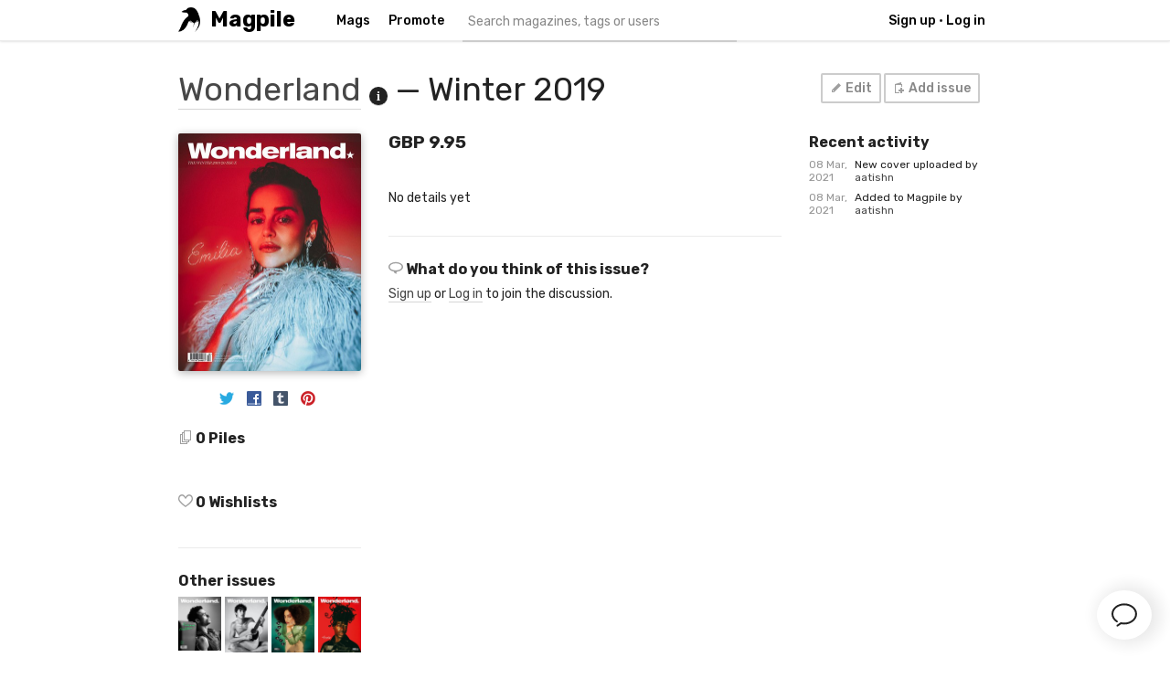

--- FILE ---
content_type: text/html; charset=utf-8
request_url: https://magpile.com/wonderland/winter-19/
body_size: 17892
content:


<!doctype html>
<!--[if lt IE 9]><html class="ie"><![endif]-->
<!--[if gte IE 9]><html><![endif]-->

    <head>
    	<meta charset="utf-8"/>
    	<title>Wonderland, Winter 2019 on Magpile</title>
    	<meta name="description" content="Details about Wonderland magazine's Winter 2019 issue on Magpile, the online reference to the world of magazines." />
    	<meta name="keywords" content="Wonderland, Winter 2019, magazine, magazines, mags, mag, online, directory, community, archive, issue, issues, publication, publications, cover, covers, copy, copies" />
		
        <link href="https://static.magpile.com/images/favicon.png" rel="shortcut icon" type="image/x-icon" />
		
        <link href='//fonts.googleapis.com/css?family=Rubik:400,500,700|Lato:400,700,900' rel='stylesheet' type='text/css'>
        <link rel="stylesheet" media="all" href="https://static.magpile.com/css/store-shared.css?1769691137" />
        <link rel="stylesheet" media="all" href="https://static.magpile.com/css/style.css?1769691137" />
        
        <meta name='viewport' content='width=device-width, maximum-scale=1.0, minimum-scale=1.0, user-scalable=no' />
        <link rel="apple-touch-icon-precomposed" href="https://static.magpile.com/images/icon-homescreen.png" /> 

        
    <meta name="twitter:card" content="summary_large_image">
    <meta name="twitter:site" content="@magpilecom">
    <meta name="twitter:url" content="http://magpile.com/wonderland/winter-19/">
    <meta name="twitter:title" content="Wonderland, Winter 2019 on Magpile">
    <meta name="twitter:description" content="Details about Wonderland magazine's Winter 2019 issue on Magpile, the online reference to the world of magazines.">
    <meta name="twitter:image" content="https://media.magpile.com/covers/22/MrfM3l0LwSe53FKx_800x0.jpg">
    
    <meta property="og:title" content="Wonderland, Winter 2019" />
    <meta property="og:description" content="Details about Wonderland magazine's Winter 2019 issue on Magpile, the online reference to the world of magazines." />
    <meta property="og:type" content="product" />
    <meta property="og:url" content="http://magpile.com/wonderland/winter-19/" />
    <meta property="og:site_name" content="Magpile" />
    <meta property="og:image" content="https://media.magpile.com/covers/22/MrfM3l0LwSe53FKx_800x0.jpg">
    
    <link rel="stylesheet" href="https://static.magpile.com/css/fancybox.css" />

    </head>

    <body data-currency="GBP" data-country-code="UK">
    
        
        
        
        
        
	    <div id="topbar">
	        <div class="container">
    	        <div class="logo">
    	            <a href="/">Magpile</a>
    	        </div>
    	        
    	        <div class="middle">
    	            <ul class="main nav">
    	                <li class="menu">
    	                    <a href="/" id="menu_anchor">Mags</a>
    	                    <div>
    	                        <ul>
    	                            <li><a href="/" title="Discover magazines">Discover</a></li>
                                    <li><a href="/add/issue/" title="Add an issue to Magpile">Add an issue</a></li>
	                                <li><a href="/add/magazine/" title="Add a magazine to Magpile">Add a magazine</a></li>
        	                        <li><a href="/mags/recent/" title="Recent additions to the site">Recent additions</a></li>
                                    <li><a href="/community/" title="See what the Magpile community is up to">Community</a></li>
                                </ul>
    	                    </div>
    	                </li>
                        <li><a href="/promote/" target="_blank" title="Promote your magazine across Magpile!">Promote</a></li>
    	                <li class="search">
    	                    <a href="#" id="search_anchor"><i class="icon"></i></a>
    	                    <div>
    	                        <div class="column">
        	                        <input type="text" placeholder="Search magazines, tags or users" name="q" id="mag_search" accesskey="s" autocomplete="off" />
        	                    </div>
    	                    </div>
    	                </li>
    	            </ul>
    	        </div>
    	        
    	        <div class="right">
        	        <ul class="user nav">
            	        
                	    <li id="login"><a href="/signup/" class="web_only">Sign up</a><span class="web_only">•</span><a href="/login/"  data-modal="login">Log in</a></li>
                	    
            	    </ul>
            	</div>
    	    </div>
    	    
    	    <!--[if lt IE 9]>
    	    <div id="alert" class="not_mobile">
    	        <p>Your browser is old and not supported by Magpile.<br>Please upgrade to a modern browser: <a target="_blank" href="http://www.google.com/chrome/index.html" title="Get Google Chrome browser" class="browser-chrome">Chrome</a>, <a target="_blank" href="http://www.mozilla.com/en-US/" title="Get Mozilla Firefox browser" class="browser-firefox">Firefox</a>, <a target="_blank" href="http://www.opera.com/browser/" title="Get Opera browser" class="browser-opera">Opera</a>, <a target="_blank" href="http://www.apple.com/safari/" title="Get Safari browser" class="browser-safari">Safari</a>, <a target="_blank" href="http://www.microsoft.com/windows/internet-explorer/default.aspx" title="Get Internet Explorer browser" class="browser-ie">Internet Explorer 10</a>
    	        </p>
    	    </div>
    	    <![endif]-->
	    </div>
	    
	    
	    
	    
	    
	    
        
        
        

<div id="issue" data-issue-id="23613" itemscope itemtype="http://schema.org/Product">
    
    <div class="container">
        <div class="col_4 last">
            <div class="col_3">
            <h1 itemprop="name" class="title"><a href="/wonderland/"><span itemprop="brand">Wonderland</span></a> <a href="#" class="show_mag_details not_mobile">i</a> <span class="thin"> &mdash; Winter 2019</span></h1>
            </div>
            
            <div class="col_1 last">
                <div id="edit_links">
                    <a href="/edit/issue/23613/" class="button outline"><i class="edit icon"></i> Edit</a>
                    
                    <a href="/add/issue/22" class="button outline"><i class="add icon"></i> Add issue</a>
                </div>
            </div>
        
        </div>
    </div>
    
    <div id="mag_details" class="dark">
    
        <div class="container">
        
            

<div class="col_1 web_only">
    <div class="cover_place">
        <img src="https://media.magpile.com/covers/22/9e6y0huQwFnwQ61r_400x0.jpeg" class="cover" />
    </div>
</div>

<div class="col_2">
    <h1 class="title">Wonderland</h1>
    
    <div class="intro">
    <p>Wonderland is an international, independently published magazine offering a unique perspective on the best new and established talent across all popular culture: fashion, film, music and art.</p>
<p><a href="/wonderland/about/" title="Read more about Wonderland" class="ajax"><strong>Read more</strong></a>
    </div>
    
    <ul class="tags">
    
        <li><a href="/tag/fashion/" title='Find more magazines tagged with "fashion"'>fashion</a></li>
    
    </ul>
    
    
</div>

<div class="col_1 last">
    <ul id="info">
        <li><i class="rank icon" title="Today's rank"></i> 434 (<i class="icon down" title="down"></i>195)</li>
        <li><i class="location icon" title="Country"></i> <a href="/country/united-kingdom/" title="See more magazines from United Kingdom">United Kingdom</a></li>
        <li><i class="frequency icon" title="Frequency"></i> Four issues a year</li>
        <li><i class="category icon" title="Category"></i> <a href="/category/fashion/" title="View more Fashion magazines">Fashion</a></li>
        
        
        
        
    </ul>
</div>
            <p class="close"><a class="button outline" href="#"><i class="remove icon"></i> Close Info</a></p>
        
        </div>
        
    </div>
    
    


    <div class="container">

        <div id="left" class="col_1">
            <p class="cover_container"><a href="https://media.magpile.com/covers/22/MrfM3l0LwSe53FKx_800x0.jpg" class="enlarge" rel="gallery"><img itemprop="image" src="https://media.magpile.com/covers/22/MrfM3l0LwSe53FKx_400x0.jpg" class="cover" width="200" height="260" data-height="260" /></a></p>
            
            
            <p id="mark_inappropriate">
            
            
            
            </p>
            
            
            <ul class="social">
                <li class="twitter"><a href="https://twitter.com/intent/tweet?text=Wonderland%2C%20Winter%202019%20on%20Magpile&url=http%3A%2F%2Fmagpile.com%2Fissue%2F23613&related=magpilecom" title="Tweet about this issue"><i class="icon"></i></a></li>
                <li class="facebook"><a href="javascript:void((function(){newwindow=window.open('http://www.facebook.com/sharer.php?s=100&amp;p[title]=Wonderland%2C%20Winter%202019&p[summary]=The%20Winter%202019%20issue%20of%20Wonderland%20on%20Magpile.&p[url]=http%3A%2F%2Fmagpile.com%2Fwonderland%2Fwinter-19/','sharer','toolbar=0,status=0,width=655,height=320');return false;})());" title="Share this issue on Facebook"><i class="icon"></i></a></li>
                <li class="tumblr"><a href="http://www.tumblr.com/share/photo?source=https%3A%2F%2Fmedia.magpile.com%2Fcovers%2F22%2FMrfM3l0LwSe53FKx.jpg&caption=Wonderland%2C%20Winter%202019%20on%20%3Ca%20href%3D%22http%3A%2F%2Fmagpile.com%22%20target%3D%22_blank%22%20title%3D%22Magpile%22%3EMagpile%3C%2Fa%3E.&clickthru=http%3A%2F%2Fmagpile.com%2Fwonderland%2Fwinter-19/" title="Share this issue on Tumblr"><i class="icon"></i></a></li>
                <li class="pinterest"><a href="javascript:void((function(){newwindow=window.open('http://pinterest.com/pin/create/button/?url=http%3A%2F%2Fmagpile.com%2Fissue%2F23613/&media=https%3A%2F%2Fmedia.magpile.com%2Fcovers%2F22%2FMrfM3l0LwSe53FKx.jpg&description=Wonderland%2C%20Winter%202019','name','height=253,width=632');return false;})());" title="Pin this cover to Pinterest"><i class="icon"></i></a></li>
            </ul>
            
            <div id="piles">
                <h4><i class="icon collection"></i> <span id="owners_count" class="count">0</span> Pile<span id="owners_pluralize">s</span></h4>
                
                <ul id="owners" class="users clearfix">
                
                </ul>
            </div>
            
            <div id="wanted">
                <h4><i class="icon wishlist"></i> <span id="wanted_count" class="count">0</span> Wishlist<span id="wants_pluralize">s</span></h4>
                
                <ul id="wants" class="users">
                
                </ul>
            </div>
            
            
            <div id="other_issues">
            <hr />
                <h4>Other issues</h4>
                
                <ul>
                
                    <li><a href="/wonderland/autumn-21/" title="Autumn 2021"><img src="https://media.magpile.com/covers/22/9e6y0huQwFnwQ61r_200x0.jpeg" /></a></li>
                
                    <li><a href="/wonderland/summer-21/" title="Summer 2021"><img src="https://media.magpile.com/covers/22/hZ55gFU0TtYrpJep_200x0.jpeg" /></a></li>
                
                    <li><a href="/wonderland/spring-21/" title="Spring 2021"><img src="https://media.magpile.com/covers/22/aVkeq9ei4yj30ReD_200x0.jpg" /></a></li>
                
                    <li><a href="/wonderland/winter-20/" title="Winter 2020"><img src="https://media.magpile.com/covers/22/3tA3gDAJU6jAOkRF_200x0.jpg" /></a></li>
                
                </ul>
            </div>
            
        </div>
    
        <div class="col_2">
            <hr class="mobile_only" />
            
            
            
            
            
                
                
                <p id="price_release"><span class="price">GBP 9.95</span></p>
            
            
            
            
            
            <ul id="spreads">
                
            </ul>
            
            
            
            
            
            No details yet
            
            
            
            <hr/>
            
            
            
            <h4><i class="icon comments"></i> What do you think of this issue?</h4>
            <p><a href="/signup/" title="Sign up" data-reveal-id="signup_modal">Sign up</a> or <a href="/login/" title="Log in" data-reveal-id="login_modal">Log in</a> to join the discussion.</p>
            <div id="comment_wrap">Loading...</div>
        </div>
    
        <div class="col_1 last">
            
            <hr class="not_web" />

            <div id="ad_space"></div>
            
            <h4>Recent activity</h4>
            
            <ul id="activity">
            


    <li>
        <span class="date">08 Mar, 2021</span> 
        <span class="info">
        
            New cover uploaded by <a href="/@aatishn/">aatishn</a>
        
        </span>
    </li>

    <li>
        <span class="date">08 Mar, 2021</span> 
        <span class="info">
        
            Added to Magpile by <a href="/@aatishn/">aatishn</a>
        
        </span>
    </li>

            </ul>
        </div>
    </div>
</div>



<div id="lists" class="modal">
    <div class="overlay"></div>
    <div class="window">
        <h1>Add to a List</h1>
        <hr/>
        <div class="panel">
            <ul id="user_lists">
            
                <li>No issue lists</li>
            
            </ul>
        </div>
        <div class="panel hidden" id="create">
            <form>
            <p><input type="text" name="list_name" id="id_list_name" /> <input type="hidden" name="list_type" id="id_list_type" value="issue" /> <input type="submit" id="create_list" value="Create"></p>
            </form>
        </div>
        <hr>
        <p><a href="#" class="button panel_toggle">Start a new list</a> | <a href="#" class="button close">Close</a></p>
    </div>
</div>



        
        
        <div class="container" id="footer">
            
            <ul>
                <li>Magpile &copy; 2012&ndash;2026</li>
                <li><a href="/about/" title="About Magpile">About</a></li>
                <li><a href="/mags/" title="Magazine directory">Magazines</a></li>
                <li><a href="/community/" title="Community">Community</a></li>
            </ul>
            
            
            <ul>
                <li><a href="/privacy/" title="Read our Privacy Policy">Privacy Policy</a></li>
                <li><a href="/terms/" title="Read our Terms and Conditions">Terms and Conditions</a></li>
            </ul>
        </div>
        
        
        
        <div id="login" class="modal">
            <div class="overlay"></div>
            <div class="window">
                <h2>Log in</h2>
                <h3>Not a member? <a href="/signup/">Sign up now</a>.</h3>
                
                <hr />
                
                <p><a href="/oauth/login/twitter/?next=/wonderland/winter-19/" class="button twitter"><i class="icon twitter"></i> Sign in with Twitter</a></p>
                
                <hr />
                
                <form method="post" action="/login/?next=/wonderland/winter-19/" class="centretext">
    <p><input type="text" name="username" placeholder="Username or e-mail" /></p>
    <p><input type="password" name="password" placeholder="Password"><br /><a href="/password/reset/">Forgotten your password?</a></p>
    
        <input type='hidden' name='csrfmiddlewaretoken' value='dxf7tsxtE3dbhraDGlupGMpWLwTHQxxF2KyXoHVxmlnEVPhlFyjUanCMdV0FkBTa' />
        
    <p><input type="submit" value="Log in" /></p>
</form>
            </div>
        </div>
        
        
        
        
        
        
        <script src="//cdnjs.cloudflare.com/ajax/libs/jquery/1.10.0/jquery.min.js" type="text/javascript"></script>
        <!-- <script src="https://static.magpile.com/js/jquery.min.js" type="text/javascript"></script> -->
        <script src="https://static.magpile.com/js/scripts.js?1769691137" type="text/javascript"></script>
        <script src="https://static.magpile.com/js/all.js?1769691137" type="text/javascript"></script>
        <script src="https://static.magpile.com/js/store-shared.js?1769691137" type="text/javascript"></script>
        

        <script type="text/javascript" src="https://static.magpile.com/js/ads.js?191024" id="ad_script"></script>

        <script type="text/javascript">
          var _gaq = _gaq || [];
          _gaq.push(['_setAccount', 'UA-29349357-1']);
          _gaq.push(['_setDomainName', 'magpile.com']);
          _gaq.push(['_trackPageview']);
        
          (function() {
            var ga = document.createElement('script'); ga.type = 'text/javascript'; ga.async = true;
            ga.src = ('https:' == document.location.protocol ? 'https://ssl' : 'http://www') + '.google-analytics.com/ga.js';
            var s = document.getElementsByTagName('script')[0]; s.parentNode.insertBefore(ga, s);
          })();
        </script>


        

<script type="text/javascript">
    var commentWidget = new CommentWidget('comment_wrap', false, false, false, false, false);
    commentWidget.select({'type':'issue', 'id':23613});
  </script>

        
        <script type="text/javascript" src="//platform.twitter.com/widgets.js"></script>
        <script type="text/javascript" src="https://platform.tumblr.com/v1/share.js"></script>
        

        <script src="https://embed.small.chat/T5G00AXL0G5GKP5K34.js" async></script>
        

        <script src='https://www.google.com/recaptcha/api.js'></script>

        <div class="search_overlay"><a href="#" class="outline button close">&times; Close Search</a><div class="container"><h3>Start typing. Search results will appear here.</h3></div></div>
	</body>
	
</html>


--- FILE ---
content_type: text/html; charset=utf-8
request_url: https://magpile.com/ad/show/
body_size: 39
content:
No ads

--- FILE ---
content_type: application/javascript
request_url: https://static.magpile.com/js/all.js?1769691137
body_size: 43686
content:
$(window).load(function() {
    /* Animate featured */
    $('#featured').addClass('animate');
});


$(window).resize(function() {
    var width = $('.container:first-of-type').width();
    $('.issuuembed, #issuu object').css('height', width*6/9+'px');
});

$(document).ready(function () {
    
    $('#topbar a#menu_anchor').click(function() {
        return false;
    });
    
    /* Search -- MOBILE */
    $('#nav li.search').hover(function() {
        if ( $(window).width() < 670 ) {
            showSearch();
        }
    }, function() {
        if ( $(window).width() < 670 && $(this).find('input').val() == '' ) {
            hideSearch();
        }
    });
    $('body').on('click', '.search_overlay .close.button', function() {
        hideSearch();
        return false;
    });
    
    /* Search -- larger */
    $('#topbar .search input').on('focus', function() {
        showSearch();
    });
        
    function hideSearch() {
        /* Hide search */
        $('.search_overlay').fadeOut();
        $('body > .container, #home, #magazine, #issue, #profile').fadeIn();
        $('#topbar .search').removeClass('on');
        $('#topbar .search input').val('');
    }
    function showSearch() {
        /* Show search */
        $('body > .container, #home, #magazine, #issue, #profile').fadeOut();
        $('#topbar .search').addClass('on');
        $('.search_overlay').fadeIn();
        window.scrollTo(0,0);
    }
    
    /* Do search */
    var searchTimeout;
    $('#topbar .search > div').append('<img id="loading" src="https://static.magpile.com/images/loading.gif" width="20" height="20" style="display:none"/>');
    $('#topbar .search input').keyup(function(e) {
        var query = $(this).val();
        var results = $('.search_overlay .container');
        clearTimeout(searchTimeout);
        searchTimeout = setTimeout(function() {
            $.ajax({
                url: '/app/search.json?query='+query,
                type: 'GET',
                dataType: 'json',
                beforeSend: function () {
                    $('#topbar .search #loading').show();
                },
                success: function (data) {
                    results.html('');
                    $('#topbar .search #loading').hide();
                    
                    if (data.results.length < 1) {
                        results.html('<p>No results</p><p><a href="/add/magazine/">Add this magazine to Magpile</a></p>');
                    } else if (query == '') {
                        results.html('<h3>Start typing. Search results will appear here.</h3>');
                    } else {
                        var items = [];
                        var current_type = '';
                        
                        $.each(data.results, function(i, item) {
                            
                            if ( current_type != item.type ) {
                                items.push('</ul><p class="label">'+(item.type + 's').toUpperCase()+'</p><ul>');
                                current_type = item.type;
                            }
                            
                            if (item.type == 'magazine') {
                                items.push('<li class="'+item.type+'"><a href="'+item.permalink+'"><div class="cover_place"><img src="'+item.cover+'" class="cover"/></div><h2>'+item.name+'</h2><p>'+item.country+'</p></a></li>');
                            } else if (item.type == 'tag') {
                                items.push('<li class="'+item.type+'"><a href="'+item.permalink+'"><div class="cover_place">#'+item.name+'</div></a></li>');
                            } else if (item.type == 'user') {
                                items.push('<li class="'+item.type+'"><a href="'+item.permalink+'"><div class="cover_place"><img src="'+item.avatar+'"/></div><h2>'+item.name+'</h2><p>'+item.bio+'</p></a></li>');
                            }
                            
                        });
                        items.push('</ul>');
                        
                        $(results).append(items.join(''));
                    }
                }
            })
        }, 500);
    });
    $(document).keyup(function(e) {
        if (e.target.nodeName.toLowerCase() !== 'input' && e.target.nodeName.toLowerCase() !== 'textarea') {
            /* Escape on search */
            if (e.which == 27 || e.keyCode == 27) {
                hideSearch();
            }
            /* Open search on 'S' */
            if (e.which == 83 || e.keyCode == 83) {
                showSearch();
            }
        }
    });
    
    
    /* Mag details on issue */
    $('#issue .show_mag_details').click(function() {
        if ( $(this).hasClass('close') ) {
            $('#mag_details').slideUp();
            $(this).removeClass('close');
        } else {
            $('#mag_details').slideDown();
            $(this).addClass('close');
        }
        return false;
    });
    $('#issue #mag_details .close a').click(function() {
        $('#mag_details').slideUp();
        $('#issue .show_mag_details').removeClass('close');
        return false;
    });
    
    /* Hide messages */
    $('ul.messages').click(function() { $(this).hide(); });
    $('ul.messages').hide().slideDown().delay(3000).fadeOut();
    
    /* Date format on datepicker */
    $('#id_release_date, #id_date_bought, #id_date_finished, #id_shipped_date, #id_start_date, #id_expire_date').datepicker({ dateFormat: "yy-mm-dd" });

    var w=window,d=document,e=d.documentElement,g=d.getElementsByTagName('body')[0],viewport_x=w.innerWidth||e.clientWidth||g.clientWidth,viewport_y=w.innerHeight||e.clientHeight||g.clientHeight; // get size of viewport

    
    /* Talking to Twitter */
    $('.twitter.button').click(function() {
        $(this).html('<i class="icon"></i> Connecting...').addClass('remove');
    });
    
    /* Chosen */
    $('select:not(.not_chosen)').chosen();
    
    /* Country and Category selects */
    $('select#category, select#country').chosen().change(function(){
        window.location = "/"+$(this).attr('id') + "/" + $(this).val();
    });
    
    /* Tipsy */
    if ( viewport_x > 652 ) {
        $('#home #featured a, #add_buttons a, #owners a, #wants a, #other_issues a, #following a, #followers a, #all_following a, #all_followers a, #issues li .stats a, #mark_inappropriate a, .tools a, a.unsubscribe, a.subscribe, ul.users a, #issues .button, .read, #press-logos img, #profile #points, #community #most_read_mags a, #similar a, .subscription_button, .tooltip').tipsy({opacity: 1, live: true});
        $('.copies a').tipsy({opacity: 1, gravity: 's'});
    }
    
    /* Fancybox */
    if ( viewport_x > 652 ) {
        $(".enlarge").fancybox({padding: 0});
    }
    
    /* Focus on inputs */
    $('#add-magazine #id_name').focus();
    
    /* Lazy load */
    $("img.lazy").lazyload({ 
        threshold: 200,
        effect: "fadeIn"
    });
    
    /* Show hidden stores */
    $('#show_hidden_stores').click(function() {
        $('#hidden_stores').show();
        $(this).remove();
        return false;
    });
    
    /* Show / hide Issuu */
    $('.read_launch .button').click(function() {
        var width = $('.container:first-of-type').width();
        $('.issuuembed, #issuu object').css('height', width*6/9+'px');
        $('#issuu').slideDown();
        $('.read_launch').hide();
        return false;
    });
    
    $('#issuu .close a').click(function() {
        $('#issuu').slideUp();
        $('.read_launch').show();
        return false;
    });
    
    /* Home Recent tabs */
    $('#recent h2 a').click(function(e) {
        e.preventDefault();
        $('#recent h2 a').addClass('off');
        $(this).removeClass('off');
        $('#new_magazines, #new_issues').addClass('off');
        $($(this).attr('href')).removeClass('off');
        
    });
    
    /* Filter on Pile issues */
    filter_issues('#profile #filter', '#pile ul#issues', true);
    filter_issues('#store_front #filter', 'ul#issues', false);
    function filter_issues(input, issues_list, show_text_in_count) {
        $(input).keyup(function(e) {
            var text = $(this).val(), count = 0;
            if ( text != '' ) {
                $(issues_list+' li').hide();
                $(issues_list+' li').each(function() {
                    if ( $(this).find('.cover_container').attr('title').search(new RegExp(text, "i")) != -1 ) {
                        $(this).show();
                        count++;
                    }
                });
                $("#filter_count").show().text(count + (show_text_in_count ? ' issues' : ''));
            } else {
                $(issues_list+' li').show();
                $("#filter_count").hide().text('');
            }
        });
    }
    
    /* Inputting a new publication title */
    $('#add-magazine #id_name').keyup(function(e) {
        clearTimeout($.data(this, 'timer'));
        if (e.which == 13 || e.keyCode == 13)
          search(true, $(this), '/app/magazines/search-for-title/', false);
        else
          $(this).data('timer', setTimeout(search(false, $(this), '/app/magazines/search-for-title/'), 500));
    });
    
    /* Checking if username and password given in Twitter connect */
    $('#id_current_username, #pick_new_username #id_password').keyup(function(e) {
        if ( $('#id_current_username').val() =='' || $('#pick_new_username #id_password').val() == '' ) {
            $('#id_connect_submit').attr('disabled', 'disabled');
        } else {
            $('#id_connect_submit').removeAttr('disabled');
        }
    });
    
    /* Checking if new username exists */
    $('#id_new_username').keyup(function(e) {
        var $element = '#id_new_username';
        clearTimeout($.data(this, 'timer'));
        if (e.which == 13 || e.keyCode == 13)
          search(true, $(this), '/app/users/search-usernames/', true);
        else
          $(this).data('timer', setTimeout(search(false, $(this), '/app/users/search-usernames/'), 500));
    });
    
    /* Check email address is valid on Twitter sign up */
    function isValidEmailAddress(emailAddress) {
        var pattern = new RegExp(/^((([a-z]|\d|[!#\$%&'\*\+\-\/=\?\^_`{\|}~]|[\u00A0-\uD7FF\uF900-\uFDCF\uFDF0-\uFFEF])+(\.([a-z]|\d|[!#\$%&'\*\+\-\/=\?\^_`{\|}~]|[\u00A0-\uD7FF\uF900-\uFDCF\uFDF0-\uFFEF])+)*)|((\x22)((((\x20|\x09)*(\x0d\x0a))?(\x20|\x09)+)?(([\x01-\x08\x0b\x0c\x0e-\x1f\x7f]|\x21|[\x23-\x5b]|[\x5d-\x7e]|[\u00A0-\uD7FF\uF900-\uFDCF\uFDF0-\uFFEF])|(\\([\x01-\x09\x0b\x0c\x0d-\x7f]|[\u00A0-\uD7FF\uF900-\uFDCF\uFDF0-\uFFEF]))))*(((\x20|\x09)*(\x0d\x0a))?(\x20|\x09)+)?(\x22)))@((([a-z]|\d|[\u00A0-\uD7FF\uF900-\uFDCF\uFDF0-\uFFEF])|(([a-z]|\d|[\u00A0-\uD7FF\uF900-\uFDCF\uFDF0-\uFFEF])([a-z]|\d|-|\.|_|~|[\u00A0-\uD7FF\uF900-\uFDCF\uFDF0-\uFFEF])*([a-z]|\d|[\u00A0-\uD7FF\uF900-\uFDCF\uFDF0-\uFFEF])))\.)+(([a-z]|[\u00A0-\uD7FF\uF900-\uFDCF\uFDF0-\uFFEF])|(([a-z]|[\u00A0-\uD7FF\uF900-\uFDCF\uFDF0-\uFFEF])([a-z]|\d|-|\.|_|~|[\u00A0-\uD7FF\uF900-\uFDCF\uFDF0-\uFFEF])*([a-z]|[\u00A0-\uD7FF\uF900-\uFDCF\uFDF0-\uFFEF])))\.?$/i);
        return pattern.test(emailAddress);
    };
    $('#pick_new_username #id_email, #edit-profile #id_email').keyup(function(e) {
        var elem = $(this);
        var form = $(this).parents('form');
        if ( isValidEmailAddress( $(this).val() ) ) { 
            elem.parent('p').removeClass('error');
            $('p.email_error').remove();
            if ( $('.error', form).length == 0 ) {
                form.find('input[type=submit]').removeAttr('disabled');
            }
        } else {
            elem.parent('p').addClass('error');
            if ( $('p.email_error').length == 0 ) {
                elem.parent('p').after('<p class="email_error error">Please enter a valid email address</p>');
            }
            elem.parent('p').parent('form').find('input[type=submit]').attr('disabled', 'disabled');
        }
    });
    
    /* Add mag to pile */
    $('a.pile_button').on('click', function () {
        var button = $(this);
        var href = $(this).attr('href');
        var type = $(this).attr('class').indexOf('remove') > -1 ? 'remove' : 'add';
        if (type == 'add') {
            $.get(href+'?json=true', function(data) {
                button.attr('title', data.new_title);
                if (type == 'add') {
                    button.addClass('remove');
                    button.attr('href', '/@'+data.username+'/');
                    /* Update count */
                    var new_count = updateCount($('#owners_count'), 'up');
                    var pluralize = ( new_count != 1 ) ? 's' : '';
                    $('#owners_pluralize').text(pluralize);
                    /* Update list */
                    $('ul#owners').prepend('<li id="'+data.username+'"><a href="/@'+data.username+'/" title="'+data.username+'"><img src="'+data.avatar+'" width="30" height="30" /></a></li>');
                    /* Add activity */
                    if ( data.created_activity ) {
                        $('ul#activity').prepend('<li><span class="date">Just now</span><span class="info">Added to pile by <a href="/@'+data.username+'/" title="'+data.username+'">'+data.username+'</a></span></li>');
                    }
                    /* Make Want button inactive */
                    button.attr('original-title', 'Click to see your Pile');
                    button.siblings('.want_button').addClass('inactive').attr('title', 'Already in your Pile');
                    /* If magazine page */
                    if ( $('#magazine').length > 0 || $('#list_page').length > 0 ) {
                        var li = button.parents('li');
                        /* add overlay */
                        li.addClass('in_pile');
                        $('> .cover_container', li).prepend('<div class="overlay"><i class="icon in_pile"></i> <span class="not_mobile">In your </span>Pile</div>');
                        li.find('.overlay').css('opacity', 1);
                        $('.tipsy').remove();
                        /* update counts */
                        var new_count = updateCount(li.find('.copies'), 'up');
                        new_count = updateCount($('.mag_copies'), 'up');
                        /* hide buttons */
                        button.parents('p').remove();
                    }
                } else if (type == 'remove') {
//		                    button.removeClass('remove');
//		                    button.attr('href', button.attr('href').replace('remove', 'add'));
//		                    /* Update count */
//		                    var count = parseInt($('#owners_count').text());
//		                    count--;
//		                    $('#owners_count').text(count);
//		                    var piles_pluralize = ( count != 1 ) ? 's' : '';
//		                    $('#owners_piles').text(piles_pluralize)
//		                    /* Update list */
//		                    $('ul#owners #'+data.username).remove();
//		                    /* Make Want button active */
//		                    button.siblings('.want_button').removeClass('inactive');
                }
            });
            
            return false;
        } else {
			return true;
		}
    });
    
    /* Want mag */
    $('a.want_button').on('click', function () {
        if ( !$(this).hasClass('inactive') ) {
            var button = $(this);
            var href = $(this).attr('href');
            var type = $(this).attr('class').indexOf('remove') > -1 ? 'unwant' : 'want';
            $.get(href+'?json=true', function(data) {
                button.attr('title', data.new_title);
                if (type == 'want') {
                    button.addClass('remove');
                    button.attr('href', button.attr('href').replace('want', 'unwant'));
                    /* Update count */
                    var new_count = updateCount($('#wanted_count'), 'up');
                    var pluralize = ( new_count != 1 ) ? 's' : '';
                    $('#wants_pluralize').text(pluralize);
                    /* Update list */
                    $('ul#wants').prepend('<li id="'+data.username+'"><a href="/@'+data.username+'/" title="'+data.username+'"><img src="'+data.avatar+'" width="30" height="30" /></a></li>').addClass('clearfix');
                    /* Add activity */
                    if ( data.created_activity ) {
                        $('ul#activity').prepend('<li><span class="date">Just now</span><span class="info">Wanted by <a href="/@'+data.username+'/" title="'+data.username+'">'+data.username+'</a></span></li>');
                    }
                    /* Magazine list */
                    if ( $('#magazine').length > 0 ) {
                        var li = button.parents('li');
                        /* update counts */
                        var new_count = updateCount(li.find('.wants'), 'up');
                        new_count = updateCount($('.mag_wants'), 'up');
                    }
                    /* Issue info popup */
                    if ( $('#issue_info').length > 0 ) {
                        button.html('<i class="icon"></i> In your Wishlist');
                    }
                } else if (type == 'unwant') {
                    button.removeClass('remove');
                    button.attr('href', button.attr('href').replace('unwant', 'want'));
                    /* Update count */
                    var count = parseInt($('#wanted_count').text());
                    count--;
                    $('#wanted_count').text(count);
                    /* Update list */
                    $('ul#wants #'+data.username).remove();
                    /* Issue info popup */
                    if ( $('#issue_info').length > 0 ) {
                        button.html('<i class="icon"></i> Add to your Wishlist');
                    }
                }
            });
        }
        return false;
    });
    
    /* Subscription button */
    $('a.subscription_button').on('click', function () {
        if ( !$(this).hasClass('inactive') ) {
            var button = $(this);
            var href = $(this).attr('href');
            var type = $(this).attr('class').indexOf('remove') > -1 ? 'unsubscribe' : 'subscribe';
            $.get(href+'?json=true', function(data) {
                button.attr('title', data.new_title);
                if (type == 'subscribe') {
                    button.addClass('remove');
                    button.attr('href', button.attr('href').replace('subscribe', 'unsubscribe'));
                    /* Update count */
                    $('.subscribers_count').each(function() {
                        updateCount($(this), 'up');
                    });
                    /* Update list */
                    $('ul#subscribers').prepend('<li id="'+data.username+'"><a href="/@'+data.username+'/" title="'+data.username+'"><img src="'+data.avatar+'" width="30" height="30" /></a></li>').addClass('clearfix');
                    /* Add activity */
                    if ( data.created_activity ) {
                        $('ul#activity').prepend('<li><span class="date">Just now</span><span class="info"><a href="/@'+data.username+'/" title="'+data.username+'">'+data.username+'</a> is a subscriber</span></li>');
                    }
                } else if (type == 'unsubscribe') {
                    button.removeClass('remove');
                    button.attr('href', button.attr('href').replace('unsubscribe', 'subscribe'));
                    /* Update count */
                    $('.subscribers_count').each(function() {
                        updateCount($(this), 'down');
                    });
                    /* Update list */
                    $('ul#subscribers #'+data.username).remove();
                }
            });
        }
        return false;
    });
    
    
    
    /* List button */
    $('body').on('click', 'a.actual_list_button', function () {
        var button = $(this);
        var href = $(this).attr('href');
        var type = href.indexOf('remove') > -1 ? 'remove' : 'add';
        $.get(href, function(data) {
            if ( !data.error ) {
                if (type == 'add') {
                    button.addClass('remove');
                    button.attr('href', button.attr('href').replace('add', 'remove'));
                } else if (type == 'remove') {
                    if ( button.hasClass('hide_after') ) {
                        $('.tipsy').remove();
                        button.parents('li').fadeOut();
                    } else {
                        button.removeClass('remove');
                        button.attr('href', button.attr('href').replace('remove', 'add'));
                    }
                }
            } else { 
                alert(data.error_message);
            }
        });
        return false;
    });
    
    
    /* Move from wishlist to pile */
    $('#profile a.move').on('click', function () {
        var button = $(this);
        var href = $(this).attr('href');
        $.get(href+'?json=true', function(data) {
            $('.tipsy').remove();
            button.parents('li').fadeOut();
            /* Update count */
            updateCount($('#pile_count'), 'up');
            updateCount($('#wishlist_count'), 'down');
            /* Add activity */
            if ( data.created_activity ) {
                $('ul#activity').prepend('<li><span class="date">Just now</span><span class="info">Moved <a href="/'+data.issue.slug+'/" title="'+data.issue.name+'">'+data.issue.name+'</a> from wishlist to pile</span></li>');
                $('ul#activity li:last-of-type').remove();
            }
        });
        return false;
    });
    
    
    /* Remove from wishlist */
    $('#profile .tools a.remove').on('click', function () {
        var button = $(this);
        var list = $(this).parents('ul');
        var href = $(this).attr('href');
        $.get(href+'?json=true', function(data) {
            $('.tipsy').remove();
            //button.parents('li').parents('ul').append('<li>No issues yet</li>');
            button.parents('li').fadeOut();
            /* Update count */
            updateCount($('#wishlist_count'), 'down');
        });
        return false;
    });
    
    /* Remove from subscriptions */
    $('#issues.subscriptions .tools a.remove').on('click', function () {
        var button = $(this);
        var href = $(this).attr('href');
        $.get(href+'?json=true', function(data) {
            $('.tipsy').remove();
            button.parents('li').remove();
            /* Update count */
            updateCount($('#subs_count'), 'down');
        });
        return false;
    });
    
    
    
    /* == LIST MODAL == */
    
    /* Open modal, load data */
    $(document).on('click', ".list_button", function() {
        $('body').css('overflow', 'hidden');
        $('#lists.modal').addClass('show');
        
        return false;
    });
    
    /* New list */
    $('#create_list').click(function() {
        var name = $('#id_list_name').val();
        var list_type = $('#id_list_type').val();
        var button = $(this);
        $.post('/app/lists/create/', { 'name': name, 'type': list_type }, function(data) {
            
            $('#user_lists').prepend('<li><a href="/app/lists/add/'+ ( list_type == 'magazine' ? $('div#magazine').attr('data-magazine-id') : $('div#issue').attr('data-issue-id') ) +'/'+data.list_id+'/" class="actual_list_button button"><i class="plus icon"></i></a> <a href="/list/'+data.list_id+'/">'+name+'</a> &nbsp;<i class="tick icon"></i> Created!</li>');
            toggle_panels(button.parents('.window'));
            
        });
        return false;
    });
    
    /* Show panels */
    $('.panel_toggle').click(function() {
        toggle_panels($(this).parents('.window'));
        return false;
    });
    
    function toggle_panels(window) {
        $('.panel', window).toggle();
    }
    
    
    
    
    
    /* Mark as inappropriate */
    $('#mark_inappropriate a').click(function() {
        var link = $(this);
        var href = $(this).attr('href');
        $.get(href+'?json=true', function(data) {
            link.parents('p').html(data.message);
            $('.tipsy').remove();
        });
        return false;
    });
    
    /* Add block on inappropriate covers */
    hide_adult_covers();
    function hide_adult_covers() {
        $('.inappropriate').each(function() {
            var padding = 20;
            var top_padding = 80;
            var top = 0;
            var left = 0;
            var width = $(this).width() - (padding*2);
            var height = $(this).attr('data-height') - top_padding - padding;
            
            /* Issue or magazine page */
            if ( $('#issue.container').length || $('#magazine.container').length ) {
                
                if ( $(this).parents('li').hasClass('digital') || $(this).parents('a').hasClass('digital') ) {
                    height = height *.66;
                    left = width *.17;
                    top = height *.2;
                }
                
                $(this).after('<a class="adult_cover_cover" style="padding:'+top_padding+'px '+padding+'px '+padding+'px;width:'+width+'px;height:'+height+'px;top:'+top+'px;left:'+left+'px;"><i class="icon adult"></i><br />Adult content</a>');
            
            /* Dashboard page */
            } else if ( $('#dashboard.container').length ) {
                var padding = 0;
                var top_padding = 10;
                var width = $(this).width();
                var height = $(this).height() < 1 ? 66 : $(this).height() - top_padding;
                    
                if ( $(this).parents('a').hasClass('digital') ) {
                    top_padding = 6;
                    height = height * 1.14;
                    left = width *.14;
                    top = height *.11;
                }
                
                $(this).after('<a class="adult_cover_cover" style="padding-top:'+top_padding+'px;width:'+width+'px;height:'+height+'px;top:'+top+'px;left:'+left+'px;"><i class="icon adult"></i></a>');
                        
            /* All small cover pages */
            } else {
                var padding = 0;
                var top_padding = 20;
                var width = $(this).width();
                var height = $(this).attr('data-height') - top_padding;
                    
                if ( $(this).parents('li').hasClass('digital') || $(this).parents('a').hasClass('digital') ) {
                    top_padding = 6;
                    height = height *.88;
                    left = width *.14;
                    top = height *.11;
                }
                
                $(this).after('<a class="adult_cover_cover" style="padding-top:'+top_padding+'px;width:'+width+'px;height:'+height+'px;top:'+top+'px;left:'+left+'px;"><i class="icon adult"></i><br />Adult<br />content</a>');
            }
        });
    }
	
    /* Popout for In Pile button */
    if ( viewport_x > 652 ) {
        initiate_qtip('#issue .pile_button.remove');
    }
    function initiate_qtip(elem) {
        $(elem).qtip({
        	content: {
        		text: 'Loading...', // The text to use whilst the AJAX request is loading
        		ajax: {
        			url: '/edit/copy/'+$(elem).attr('rel'), // URL to the local file
        			type: 'GET', // POST or GET
        			data: {'just_form': true} // Data to pass along with your request
        		}
        	},
        	position: {
        	    my: 'center left',
        		at: 'center right',
        		adjust: { x: 1 },
        		viewport: $(window),
        		effect: false
        	},
        	style: { width: 280 },
        	show: { 
        	    effect: false,
        	    delay: 200, 
        	    solo: true
        	},
        	hide: { fixed: true, delay: 100 } // Allow the user the mouseover the tooltip without it hiding
        });
    }
	$('.copy-form').on('submit', function () {
    	var form = $(this);
	    var id = $(this).find('input[type=submit]').attr('rel');
	    var date_bought = $(this).find('input[name=date_bought]', this).val();
	    var price_paid = $(this).find('input[name=price_paid]', this).val();
	    var price_currency = $(this).find('select[name=price_currency]', this).val();
	    var reading_status = $(this).find('select[name=reading_status]', this).val();
	    var date_finished = $(this).find('input[name=date_finished]', this).val();
	    var is_digital = false;
	    if ( $(this).find('input[name=is_digital]', this).is(':checked') ) {
	        is_digital = true;
	    }
	    $.ajax({
            url: '/edit/copy/'+id+'/',
            type: 'POST',
            data: 'ajax=true&date_bought='+date_bought+'&price_paid='+price_paid+'&price_currency='+price_currency+'&reading_status='+reading_status+'&date_finished='+date_finished+'&is_digital='+is_digital,
            beforeSend: function () {
                form.find('p.error').removeClass('error').find('.form_error').remove(); // remove all errors
                if (!form.find('span#status').length) {
                    form.find('input[type=submit]').after(' &nbsp; <span id="status">Saving...</span>');
                } else {
                    form.find('#status').text('Saving...').css('opacity', 1);
                }
            },
            success: function (data) {
                if (data.success) {
                    form.find('#status').html('<i class="icon tick"></i> Saved').delay(1500).fadeTo("slow", 0);
                    // update reading status
                    $('li[rel='+data.issue_id+']').find('.reading_status a').html('<i class="edit icon"></i>'+data.reading_status);
                    // update digital
                    if ( is_digital ) {
                        $('li[rel='+data.issue_id+']').addClass('digital');
                    } else {
                        $('li[rel='+data.issue_id+']').removeClass('digital');
                    }
                } else {
                    form.find('#status').text('');
                    $.each(data.errors, function(i, val) {
                        form.find("*[name=" + i + "]").parent('p').addClass('error').prepend('<span class="form_error">'+val+'</span>');
                    });
                }
            }
        });
	    return false;
	});
    
    /* Hovercards on Mags list page */
    var hoverHTMLDemoAjax = '<p>Loading...</p>';
    $("#list ul li a").hovercard({
        detailsHTML: '<div class="hover_wrap"></div>',
        width: 200,
        onHoverIn: function () {
            var id = $(this).find('a').attr('id');
            var element = $(this).find('.hover_wrap');
            if ( element.text() == '' ) {
                $.ajax({
                    url: '/app/magazines/details/'+id+'/',
                    type: 'GET',
                    dataType: 'json',
                    beforeSend: function () {
//                        element.prepend('<p class="loading-text">Loading...</p>');
                    },
                    success: function (data) {
                        element.html('<ul></ul>');
                        if ( data.latest_cover != '/media/covers/default.jpg') {
                            element.find("ul").append('<img width="60" />');
                            element.find('img').attr('src', data.latest_cover);
                        }
                        element.find("ul").append('<li>' + data.country + '</li>');
                        if ( data.tags != '') {
                            element.find("ul").append('<li class="tags"></li>');
                            $.each(data.tags, function(k, tag) {
                                element.find("li.tags").append('<a href="/tag/'+tag.replace(' ', '-')+'/" title="View more magazines tagged with '+tag+'">'+tag+'</a> ');
                            });
                        }
                        if ( data.first_issue != '' && data.first_issue != 'null') {
                            element.find("ul").append('<li>First issue: ' + data.first_issue + '</li>');
                        }
                    },
                    complete: function () {
//                        element.find('.loading-text').remove();
                    }
                });
            }
        }
    });
    
    /* Follow user */
    $('a.follow, a.unfollow').on('click', function () {
        var button = $(this);
        var user_id = $(this).attr('id');
        var type = $(this).attr('class').indexOf('unfollow') > -1 ? 'unfollow' : 'follow';
        $.get('/app/users/'+type+'/'+user_id+'/?json=true', function(data) {
            button.text(data.new_button_text);
            if (type == 'follow') {
                button.removeClass('follow').addClass('unfollow');
                button.attr('href', button.attr('href').replace('follow', 'unfollow')).addClass('remove');
            } else if (type == 'unfollow') {
                button.removeClass('unfollow').addClass('follow');
                button.attr('href', button.attr('href').replace('unfollow', 'follow')).removeClass('remove');
            }
        });
        return false;
    });
    
    /* Profile page follow tabs */
    $('.tabs').tabs();
    
    /* Edit Copy form, display date finished if status is Finished */
    if ( $('select[name=reading_status]').val() != 4 ) {
    	$('input[name=date_finished]').parent('p').hide();
    }
    $('select[name=reading_status]').on('change', function() {
    	if ( $(this).val() == 4 ) {
        	$('input[name=date_finished]').parent('p').show();
        } else {
        	$('input[name=date_finished]').parent('p').hide();
        }
    });
    
    /* Load more */
    $('body').on('click', '.load_more', function() {
        /* Get variables ready to post */
        var last = $(this).parents('ul').find('li:last').prev().attr('id').split('_');
        var last_id = last[1];
        var content_type = last[0];
        var url = '/app/get-activity/';
        var amount = 30;
        var all = false;
        if ( $('#community').length != 0 ) {
            all = true;
        }
        /* Show loading message */
        $(this).parents('li').before('<li class="loading_message"></li>');
        $.ajax({
            url: url,
            type: 'post',
            data: 'last_id='+last_id+'&content_type='+content_type+'&amount='+amount+'&all='+all,
            cache: 'false',
            success: function(data) {
                if ( data != '' && data != 'error') {
                    /* Insert items before Load More link */
                    $('.load_more').parents('ul').find('li:last').before(data).remove();
                    $('.loading_message').remove();
                    /* Remove load more button if we run out of returned items */
//                    if ( data.stream.length() < amount ) {
//                        $('.load_more').parents('li').remove();
//                    }
                    hide_adult_covers();
                } else {
                    /* Error. For now, just remove the load button */
                    $('.load_more').parents('li').remove();
                }
            }
        });
        return false;
    });
    
    
    function load_profile_items(type) {
        /* Get variables ready to post */
        var url = '/app/get-profile-items/';
        var user_id = $('#profile').attr('data-user-id');
        /* Specifiy container */
        var container = $('#'+type);
        /* Show loading message */
        container.addClass('load_started');
        container.children('#issues').html('<li class="loading_message"></li>');
        $.ajax({
            url: url,
            type: 'post',
            data: 'user_id='+user_id+'&type='+type,
            cache: 'false',
            success: function(data) {
                if ( data != '' && data != 'error') {
                    container.children('#issues').html(data);
                    if ( type == 'pile' && viewport_x > 652 ) {
                        $('.has_copy_form').each(function() {
                            initiate_qtip($(this));
                        });
                    }
                } else {
                    /* Error. For now, just remove the load button */
                   container.children('#issues').html('<li>There was an error.</li>');
                }
            }
        });
    }
    /* Load profile items */
    if ( $('#pile:not(.load_started)').length ) {
        load_profile_items('pile');
    }
    $('#wishlist_link').click(function() {
        if ( $('#wishlist:not(.load_started)').length ) {
            load_profile_items('wishlist');
        }
    });
    $('#subscriptions_link').click(function() {
        if ( $('#subscriptions:not(.load_started)').length ) {
            load_profile_items('subscriptions');
        }
    });
    
    
    function get_most_read_mags() {
        $.ajax({
            url: '/app/get-most-read-mags/',
            type: 'get',
            cache: 'false',
            success: function(data) {
                if ( data != '' && data != 'error') {
                    /* Insert items before Load More link */
                    $('#community #most_read_mags').html(data);
                } else {
                    /* Error. For now, just remove the load button */
                    $('#community #most_read_mags').html('<li>There was an error.</li>');
                }
            }
        });
    }
    /* Load profile items */
    if ( $('div.container#community').length ) {
        get_most_read_mags();
    }
    
    
    
    /* Placeholder */
    /* https://gist.github.com/379601 */
    $('[placeholder]').focus(function() {
      var input = $(this);
      if (input.val() == input.attr('placeholder')) {
        input.val('');
        input.removeClass('placeholder');
      }
    }).blur(function() {
      var input = $(this);
      if (input.val() == '' || input.val() == input.attr('placeholder')) {
        input.addClass('placeholder');
        input.val(input.attr('placeholder'));
      }
    }).blur().parents('form').submit(function() {
      $(this).find('[placeholder]').each(function() {
        var input = $(this);
        if (input.val() == input.attr('placeholder')) {
          input.val('');
        }
      })
    });
    
    
    
    /* Helper functions */
    
    /* Function for searching using AJAX */
    function search(force, elem, url, disable_buttons) {
        elem.siblings('.helper').remove();
        var existingString = elem.val();
        if (!force && existingString.length < 2) return; //wasn't enter, not > 2 char
        $.get(url + existingString, function(data) {
            if ( data.response == "found" ) {
                if ( elem.siblings('p.error').length == 0 ) {
                    elem.after('<p class="error">'+data.message+'</p>');   
                }
                elem.parent('p').addClass('error');
                if ( disable_buttons ) {
                elem.parent('p').parent('form').find('input[type=submit]').attr('disabled', 'disabled');
                }
            } else {
                elem.siblings('p.error').remove();
                elem.parent('p').removeClass('error');
                if ( elem.parent('p').parent('form').find('p.error').length == 0 ) {
                    elem.parent('p').parent('form').find('input[disabled]').removeAttr('disabled');
                }
            }
        });
    }
    
    function updateCount(element, type) {
        if ( element.text() == '' ) {
            number = 0;
        } else {
            number = element.text();
        }
        var count = parseInt(number);
        if ( type == 'up' ) {
            count++;
        } else {
            count--;
        }
        if ( count > 0 ) {
            element.text(count);
        } else {
            element.text('0');
        }
        return count;
    }
});

/* Autocomplete */
//jQuery(function(){
//    var a = $('#mag_search').autocomplete({
//        serviceUrl: '/app/magazines/search/',
//        onSelect: function(value, data){
//            // save search
//            $.post('/stats/save-search/', { 'query': data.query, 'result': data.url }, function() {});
//            // redirect user
//            window.location = '/'+data.url;
//        }
//    });
//});



/* Dates for issues */
$(function() {
    
    if ( $('#id_date').length ) {
        // replace date and end date with year + date pseudo fields
        var string = '<input id="id_date_year" type="text" name="date_year" maxlength="4" placeholder="YYYY" title="The year in full (YYYY)" />-<input id="id_date_string" type="text" name="date_string" maxlength="6" title="Date: MM-DD; Month: MM; Season: s1–s4 (Spring–Winter)" /> <span class="output"></span>';
        $('#id_date').before(string).hide().addClass('holder');
        var end_string = '<input id="id_end_date_year" type="text" name="end_date_year" maxlength="4" placeholder="YYYY" title="The year in full (YYYY)" />-<input id="id_end_date_string" type="text" name="end_date_string" maxlength="6" title="Date: MM-DD; Month: MM; Season: s1–s4 (Spring–Winter)" /> <span class="output"></span>';
        $('#id_end_date').before(end_string).hide().addClass('holder');

        // put dates into pseudo fields
        var date = $('#id_date').val();
        $('#id_date_year').val(date.slice(0,4));
        $('#id_date_string').val(date.slice(5));
        var end_date = $('#id_end_date').val();
        $('#id_end_date_year').val(end_date.slice(0,4));
        $('#id_end_date_string').val(end_date.slice(5));
        
        $('#id_date_year, #id_end_date_year, #id_date_string, #id_end_date_string').tipsy();
        
        // when year or string is changed = update output, update id_date and id_end_date
        $('#id_date_year, #id_date_string, #id_end_date_year, #id_end_date_string').keyup(function () {
            
            // Update fields
            if ( $('#id_date_year').val() != '' && $('#id_date_string').val() != '' ) {
                $('#id_date').val($('#id_date_year').val()+'-'+$('#id_date_string').val());
            } else {
                $('#id_date').val('');
            }
            if ( $('#id_end_date_year').val() != '' && $('#id_end_date_string').val() != '' ) {
                $('#id_end_date').val($('#id_end_date_year').val()+'-'+$('#id_end_date_string').val());
            } else {
                $('#id_end_date').val('');
            }
            
            // get correct value and target
            var value = $(this).parent('p').find('.holder').val();
            var target = $(this).parent('p').find('.output');
            
            // show output
            $.ajax({
                url: '/app/issues/get-date-string/',
                type: 'get',
                cache: 'false',
                data: 'q='+value,
                success: function(data) {
                    target.html(data.output);
                    if ( data.success ) {
                        target.removeClass('error').parent('p').removeClass('error').find('.form_error').remove();
                    } else {
                        target.addClass('error');
                    }
                }
            });
            
        });
        
        $('#id_date_year, #id_date_string, #id_end_date_year, #id_end_date_string').focus(function() {
            $(this).qtip('show');
        }).blur(function() {
            $(this).qtip('hide');
        });
    }
    
    
});



--- FILE ---
content_type: application/javascript
request_url: https://static.magpile.com/js/ads.js?191024
body_size: 235
content:
if ($('#ad_space').length) {
  var page = window.location.pathname; 
  $.post("/ad/show/", {'page': page}, function(data) { if (data) { if (data == 'No ads') { $('#ad_space').hide() } else { $('#ad_space').html('<a class="ad__titlelink" href="/promote/" title="Promote your magazine or company on Magpile.com">Promo</a>'+data); } } });
}